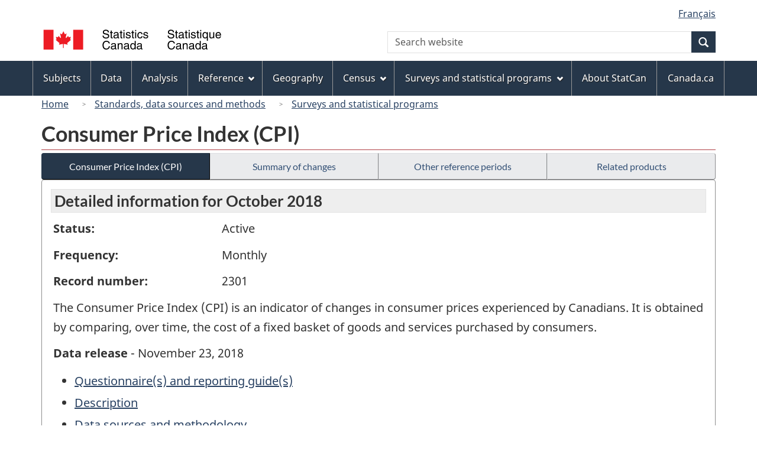

--- FILE ---
content_type: text/html
request_url: https://www23.statcan.gc.ca/imdb/p2SV.pl?Function=getSurvey&Id=1202437
body_size: 43269
content:
<!DOCTYPE html>

<!--[if lt IE 9]><html class="no-js lt-ie9" lang="en" dir="ltr"><![endif]--><!--[if gt IE 8]><!-->
<html class="no-js" lang="en" dir="ltr">
<!--<![endif]-->

<head>
<meta charset="utf-8">
<!-- Web Experience Toolkit (WET) / BoÃ®te Ã  outils de l'expÃ©rience Web (BOEW)
     wet-boew.github.io/wet-boew/License-en.htm / wet-boew.github.io/wet-boew/Licence-fr.htm -->

<title>Surveys and statistical programs - Consumer Price Index &#40;CPI&#41;</title>
<meta name="description" content="The Consumer Price Index (CPI) is an indicator of changes in consumer prices experienced by Canadians. It is obtained by comparing, over time, the cost of a fixed basket of goods and services purchased by consumers." />
<meta name="dcterms.creator" content="Government of Canada, Statistics Canada" />
<meta name="dcterms.title" content="Consumer Price Index (CPI)" />
<meta name="dcterms.issued" title="W3CDTF" content="2018-11-08" />
<meta name="dcterms.modified" title="W3CDTF" content="2018-11-22" />
<meta name="dcterms.subject" title="gcstc" content="none" />
<meta name="dcterms.language" title="ISO639-2" content="eng" />
<meta name="keywords" content="Consumer price indexes, Prices and price indexes, Consumer Price Index, Consumer prices, Price indexes" />
<meta name="STCtopic" content="Reference" />
<meta name="STCtopicID" content="4017" />
<meta name="STCsubtopic" content="Reference (general)" />
<meta name="STCsubtopicID" content="4017" />
<meta name="STCtype" content="Survey record" />
<meta content="width=device-width,initial-scale=1" name="viewport" />

<!--START css.htm -->

<meta property="dcterms:service" content="StatCan"/> 
<meta property="dcterms:accessRights" content="2"/>

<link href="/wet-boew4b/assets/favicon.ico" rel="icon" type="image/x-icon">
<link rel="stylesheet" href="/wet-boew4b/css/wet-boew.min.css">
<script src="/wet-boew4b/js/jquery.min.js"></script>

<link rel="stylesheet" href="/wet-boew4b/css/theme.min.css">
<link rel="stylesheet" href="/wet-boew4b/css/statcan.css">
<link rel="stylesheet" href="/wet-boew4b/invitation-manager/Overlay.css"> 

<noscript><link rel="stylesheet" href="/wet-boew4b/css/noscript.min.css" /></noscript>
<!-- Adobe Analytics RUN --><script src="//assets.adobedtm.com/be5dfd287373/0127575cd23a/launch-f7c3e6060667.min.js"></script>
<!-- Adobe Analytics v10 --><!--script src="//assets.adobedtm.com/be5dfd287373/8f0ead8a37e7/launch-09394abc039d.min.js"></script-->

<script>dataLayer1 = [];</script>

<!-- CustomScriptsCSSStart -->
<link rel="stylesheet" href="/wet-boew4b/imdb-templates/imdb-standards.css" />
<!-- CustomScriptsCSSEnd -->

<!--END css.htm -->

</head>

<body vocab="http://schema.org/" typeof="WebPage">

<ul id="wb-tphp">
<li class="wb-slc">
<a class="wb-sl" href="#wb-cont">Skip to main content</a>
</li>
<li class="wb-slc visible-sm visible-md visible-lg">
<a class="wb-sl" href="#wb-info">Skip to "About this site"</a>
</li>
</ul>
<header role="banner">
<div id="wb-bnr" class="container">
<section id="wb-lng" class="visible-md visible-lg text-right">
<h2 class="wb-inv">Language selection</h2>
<div class="row">
<div class="col-md-12">
<ul class="list-inline margin-bottom-none">
<li><a lang="fr" href="
/imdb/cgi-bin/change.cgi
">Fran&#231;ais</a></li>
</ul>
</div>
</div>
</section>
<div class="row">
<div class="brand col-xs-8 col-sm-9 col-md-6">
<a href="https://www.statcan.gc.ca/en/start" property="URL"><img src="/wet-boew4b/assets/sig-blk-en.svg" alt="Statistics Canada"><span class="wb-inv"> / <span lang="fr">Statistique Canada</span></span></a>
</div>
<section class="wb-mb-links col-xs-4 col-sm-3 visible-sm visible-xs" id="wb-glb-mn">
<h2>Search and menus</h2>
<ul class="list-inline text-right chvrn">
<li><a href="#mb-pnl" title="Search and menus" aria-controls="mb-pnl" class="overlay-lnk" role="button"><span class="glyphicon glyphicon-search"><span class="glyphicon glyphicon-th-list"><span class="wb-inv">Search and menus</span></span></span></a></li>
</ul>
<div id="mb-pnl"></div>
</section>

<section id="wb-srch" class="col-xs-6 text-right visible-md visible-lg">
<h2 class="wb-inv">Search</h2>
<form action="https://www.statcan.gc.ca/search/results/site-search" method="get" name="cse-search-box" role="search" class="form-inline">
<div class="form-group wb-srch-qry">
<label for="wb-srch-q" class="wb-inv">Search website</label>
<input type="hidden" name="fq" value="stclac:2" />
<input id="wb-srch-q" list="wb-srch-q-ac" class="wb-srch-q form-control" name="q" type="search" value="" size="27" maxlength="150" placeholder="Search website">
<datalist id="wb-srch-q-ac">
</datalist>
</div>
<div class="form-group submit">
<button type="submit" id="wb-srch-sub" class="btn btn-primary btn-small" name="wb-srch-sub"><span class="glyphicon-search glyphicon"></span><span class="wb-inv">Search</span></button>
</div>
</form>
</section>
</div>
</div>

<nav role="navigation" id="wb-sm" class="wb-menu visible-md visible-lg" data-trgt="mb-pnl" data-ajax-replace="/wet-boew4b/ajax/sitemenu-en.html" typeof="SiteNavigationElement">
	<div class="container nvbar">
		<h2 class="wb-inv">Topics menu</h2>
		<div class="row">
			<ul class="list-inline menu">
				<li><a href="https://www150.statcan.gc.ca/n1/en/subjects?MM=1">Subjects</a></li>
				<li><a href="https://www150.statcan.gc.ca/n1/en/type/data?MM=1">Data</a></li>
				<li><a href="https://www150.statcan.gc.ca/n1/en/type/analysis?MM=1">Analysis</a></li>
				<li><a href="https://www150.statcan.gc.ca/n1/en/type/reference?MM=1">Reference</a></li>
				<li><a href="https://www.statcan.gc.ca/en/geography?MM=1">Geography</a></li>
				<li><a href="https://www.statcan.gc.ca/en/census?MM=1">Census</a></li>
				<li><a href="https://www.statcan.gc.ca/en/surveys?MM=1">Surveys and statistical programs</a></li>
				<li><a href="https://www.statcan.gc.ca/en/about/statcan?MM=1">About StatCan</a></li>
				<li><a href="https://www.canada.ca/en.html">Canada.ca</a></li>
			</ul>
		</div>
	</div>
</nav>

<nav role="navigation" id="wb-bc" class="" property="breadcrumb">
	<div class="container">
		<div class="row">

<!-- Breadcrumb trail START-->

<ol class="breadcrumb">
<li><a href="http://www.statcan.gc.ca/start-debut-eng.html">Home</a></li>
<li><a href="https://www.statcan.gc.ca/eng/concepts/index">Standards, data sources and methods</a></li>
<li><a href="https://www23.statcan.gc.ca/imdb-bmdi/pub/indexth-eng.htm">Surveys and statistical programs</a></li>
</ol>

</div>
</div>
</nav>
</header>

<main role="main" property="mainContentOfPage" class="container">
<!-- Breadcrumb trail END-->

<h1 property="name" id="wb-cont">Consumer Price Index &#40;CPI&#41;</h1>
<div class="btn-group btn-group-justified hidden-xs hidden-print" role="group">
<a class="btn btn-default btn-primary" href="https://www23.statcan.gc.ca/imdb/p2SV.pl?Function=getSurvey&amp;Id=1202437">Consumer Price Index &#40;CPI&#41;</a>

<a class="btn btn-default" href="https://www23.statcan.gc.ca/imdb/p2SV.pl?Function=getMainChange&amp;Id=1202437">Summary of changes</a>

<a class="btn btn-default" href="https://www23.statcan.gc.ca/imdb/p2SV.pl?Function=getInstanceList&amp;Id=1202437">Other reference periods</a>

<a class="btn btn-default" href="https://www23.statcan.gc.ca/imdb/p2SV.pl?Function=getSurveyProduct&amp;Id=1202437">Related products</a>
</div>
<div class="visible-xs mrgn-bttm-sm row active-nav hidden-print">
<div class="col-xs-12"><a class="btn btn-block btn-primary" href="https://www23.statcan.gc.ca/imdb/p2SV.pl?Function=getSurvey&amp;Id=1202437">Consumer Price Index &#40;CPI&#41;</a></div>

<div class="col-xs-12"><a class="btn btn-block btn-default" href="https://www23.statcan.gc.ca/imdb/p2SV.pl?Function=getMainChange&amp;Id=1202437">Summary of changes</a></div>

<div class="col-xs-12"><a class="btn btn-block btn-default" href="https://www23.statcan.gc.ca/imdb/p2SV.pl?Function=getInstanceList&amp;Id=1202437">Other reference periods</a></div>

<div class="col-xs-12"><a class="btn btn-block btn-default" href="https://www23.statcan.gc.ca/imdb/p2SV.pl?Function=getSurveyProduct&amp;Id=1202437">Related products</a></div>
</div>


<!-- Open Content panel -->

<div class="panel panel-default mrgn-tp-0 mrgn-bttm-md">

<!-- Open body panel -->

<div class="panel-body">

<h2 class="bg-lgt-h2">Detailed information for  October 2018 </h2><div class="row">
<div class="col-md-3"><p><strong>Status:</strong></p></div>
<div class="col-md-9"><p>Active</p></div>
</div>
<div class="row">
<div class="col-md-3"><p><strong>Frequency:</strong></p></div>
<div class="col-md-9"><p>Monthly</p></div>
</div>
<div class="row">
<div class="col-md-3"><p><strong>Record number:</strong></p></div>
<div class="col-md-9"><p>2301</p></div>
</div>
<p>The Consumer Price Index &#40;CPI&#41; is an indicator of changes in consumer prices experienced by Canadians&#46; It is obtained by comparing&#44; over time&#44; the cost of a fixed basket of goods and services purchased by consumers&#46;</p>
<p><strong>Data release</strong> - November 23, 2018</p>
<ul>
<li><a href="https://www23.statcan.gc.ca/imdb/p2SV.pl?Function=getSurvInstrumentList&amp;Id=1202437">Questionnaire&#40;s&#41; and reporting guide&#40;s&#41;</a></li>
<li><a href="#a1">Description</a></li>
<li><a href="#a2">Data sources and methodology</a></li>
<li><a href="#a3">Data accuracy</a></li>
<li><a href="#a4">Documentation</a></li>
</ul>
<h3 id="a1" class="bg-lgt-h3">Description</h3>
<p>The Consumer Price Index &#40;CPI&#41; is an indicator of changes in consumer prices experienced by Canadians&#46; It is obtained by comparing&#44; over time&#44; the cost of a fixed basket of goods and services purchased by consumers&#46; Since the basket contains goods and services of unchanging or equivalent quantity and quality&#44; the index reflects only pure price change&#46; <br><br>The CPI is widely used as an indicator of the change in the general level of consumer prices or the rate of inflation&#46; Since the purchasing power of money is affected by changes in prices&#44; the CPI is useful to virtually all Canadians&#46; Consumers can compare movements in the CPI to changes in their personal income to monitor and evaluate changes in their financial situation&#46; <br><br>The CPI also has a number of specific applications&#58; <br><br>&#40;1&#41; It is used to escalate a given dollar value&#44; over time&#44; to preserve the purchasing power of that value&#46; Thus&#44; the CPI is widely used to adjust contracted payments&#44; such as wages&#44; rents&#44; leases and child or spousal support allowances&#46; Private and public pension programs &#40;Old Age Security and the Canada Pension Plan&#41;&#44; personal income tax deductions&#44; and some government social payments are also escalated using the CPI&#46; <br><br>&#40;2&#41; It is used as a deflator of various economic aggregates&#44; either of income flows&#44; to obtain constant dollar estimates of income&#44; or of expenditure flows&#44; to obtain personal expenditure estimates at constant prices&#46; <br><br>&#40;3&#41; It is used to set and monitor the implementation of economic policy&#46; The Bank of Canada&#44; for example&#44; uses the CPI&#44; and special aggregates of the CPI&#44; to monitor its monetary policies&#46;<br><br>&#40;4&#41; Business analysts and economists use the CPI for economic analysis and research on various issues&#44; such as the causes and effects of inflation&#44; and understanding regional disparities in price movements&#46; <br><br>Price movements of the goods and services represented in the CPI are weighted according to the relative importance of goods and services in the total expenditures of consumers&#46; Each good or service is considered to be an element in a basket representative of consumer spending&#44; and price movements are assigned a basket share with the proportion of total consumption expenditure they account for&#46; For example&#44; Canadians as a whole spend a much larger share of their total expenditures on rent than on milk&#46; As a result&#44; a 10&#37; price increase in rental rates will have a greater impact on the All&#45;items CPI than a 10&#37; increase in the price of milk&#46; The CPI basket shares are normally updated on an annual basis&#59; the data to specify them are obtained primarily from Household Final Consumption Expenditure &#40;HFCE&#41; data&#44; and supplemented by data from the Survey of Household Spending &#40;SHS&#41;&#46; Additional data sources are used to better inform expenditure weights for specific aggregates&#44; or where HFCE or SHS data are unavailable&#46; <br><br>Release dates of the CPI for the upcoming year are published in advance and can be found in The Daily&#46; <br><br>More information about the concepts and use of the CPI are available online in &#34;Your Guide to the Consumer Price Index&#34; &#40;62&#45;557&#45;X&#44; free&#41;&#44; also from the &#34;Reference&#34; module of Statistics Canada website&#46;</p> 
<p><strong>Reference period: </strong>The time base is the period for which the CPI equals 100; currently this is the year 2002.</p>
<!-- h3 Description --> 
<h4>Subjects</h4>
<ul>
<li>Consumer price indexes</li>
<li>Prices and price indexes</li>
</ul><!-- Subjects -->
<!-- Methodology --> 
 <h3 id="a2" class="bg-lgt-h3">Data sources and methodology</h3>

<h4 >Target population</h4>
<p>The target population of the CPI consists of families and individuals living in urban and rural private households in Canada&#46; People living in collective households&#44; such as members of communal colonies&#44; prison inmates&#44; and chronic care patients in hospitals and nursing homes are excluded from the target population&#46; &#40;Students in higher&#45;education programs living full&#45;time in residence are not considered to be living in collective households and are part of the target population&#46; Students are not part of their parents&#39; households if they live less than 30 days a year with them&#46;&#41; Also excluded are people living on Indian reserves and official representatives of foreign countries and their families&#46; Part&#45;year households &#45; households whose members were part of other households at the beginning of the year&#44; or who have moved to Canada since the beginning of the year &#45; are part of the target population&#46; </p>
 <!-- Target population -->

<h4 >Instrument design</h4>
<p>Price collectors collect most price data using technical descriptions or specifications for the selected goods and services in the CPI sample&#46; These are referred to as representative products&#46; <br><br>The specification for a representative product contains&#58; <br><br>&#40;1&#41; a description &#40;e&#46;g&#46;&#44; &#34;frozen French fried potatoes&#44; regular&#44; crinkle or shoe string cut&#34;&#41;&#59;<br> <br>&#40;2&#41; acceptable units of measure&#59;<br> <br>&#40;3&#41; frequency of pricing &#40;e&#46;g&#46;&#44; monthly&#41;&#59;<br><br>&#40;4&#41; quality requirements &#40;e&#46;g&#46; &#34;Grade A or Fancy&#34;&#41;&#59; and<br> <br>&#40;5&#41; description of acceptable varieties &#40;e&#46;g&#46;&#44; &#34;super fries&#44; super chips&#44; dollar chips&#34;&#41;&#46; <br><br>Representative products in the price survey may represent larger groups of similar products&#46; Market intelligence and research by CPI product specialists are used to select and define representative products&#46; As much as possible&#44; interviewers track the price of the same products through time&#46; However&#44; a review of sales shares is conducted periodically to ensure that the sample of products continues to be representative&#46; If a product fails to meet sales&#45;share criteria&#44; it is removed from the survey and replaced by another product with higher sales&#46; </p>
 <!-- Instrument design -->

<h4>Sampling</h4>
<p>This is a sample survey&#46;</p>
<p>The CPI price sample is obtained from a selection of geographical areas&#44; representative goods and services&#44; and types and locations of retail outlets&#44; to estimate price changes experienced by Canadians&#46; The timing of price collection during the month is predefined&#46; The extent and quality of the sample is constrained by budgets and the information available on which to base the sampling process&#46; <br><br>Regular reviews and updates ensure that price changes calculated with samples of products are representative of the price change for the entire class of products&#46; New products are introduced into the pricing samples based on information about their market shares&#44; market and product trends and the expert judgment of product officers&#46; Particular efforts are made to introduce new products into samples for product categories with relatively high rates of change&#46; Outlet sample reviews and updates are performed periodically for many CPI basic classes&#46; <br><br>There are approximately 700 goods and services identified to represent the price movement in 175 basic goods and services classes&#46; Sample goods and services are chosen on the basis of representativeness and expected continuous availability&#46; <br><br>The geographical distribution of the sample varies by product&#46; The most geographically dispersed price samples are for goods and services where prices are likely to be heavily influenced by local market conditions &#40;e&#46;g&#46;&#44; locally determined prices such as rents&#44; water charges&#44; local transit fares&#44; and property taxes&#41;&#46; In contrast&#44; prices&#44; such as car registration fees or postage fees&#44; are collected from provincial or national agencies&#46; <br><br>The selection of outlets is based on market intelligence and is designed primarily to include retail outlets with high sales revenues&#46; Almost all prices are collected from retail outlets or from local&#44; regional or provincial agencies&#46; <br><br>There are&#44; however&#44; two notable exceptions&#46; Rent quotes are collected from a survey of tenants&#44; sourced from a special rent module attached to the Labour Force Survey &#40;LFS&#41;&#46; Dwellings are selected for the LFS using a multi&#45;stage probability&#45;based sampling scheme and remain in the sample for six consecutive months&#46; Probability&#45;proportional&#45;to&#45;size sampling is used to select hotels and motels for traveller accommodation&#46; <br><br>The timing of price collection &#40;e&#46;g&#46;&#44; the first week of the month&#41; is predefined to ensure consistency&#46; For some products where prices are more variable&#44; price collection is spread over several weeks&#46; <br><br>The All&#45;items CPI&#44; at the Canada level&#44; is based on an annual sample of over 1&#44;000&#44;000 price quotes&#46; </p>
<!-- Sampling -->

<h4>Data sources</h4>
<p>Responding to this survey is mandatory&#46;</p>
<p>Data are collected directly from survey respondents&#44; extracted from administrative files and derived from other Statistics Canada surveys and&#47;or other sources&#46;</p>
<p>The price survey collects prices of a large&#44; representative set of consumer goods and services&#46; The frequency of collection of prices of any particular good or service varies depending on the nature of the goods and services&#46; <br><br>The prices of most of the goods and services surveyed for the CPI are collected monthly&#44; usually in the first two weeks of the reference month&#44; while food prices are collected in the first three weeks&#46;<br><br>The prices of some goods are observed less frequently than monthly&#44; since their prices tend to change less often&#46; The prices of most food items are observed every month&#46; Bus&#44; train and taxi fares are collected at various times during the year&#46; University tuition fees&#44; property taxes and automobile registration fees are collected once a year&#46; However&#44; when prices change outside of the scheduled time of collection&#44; a special sample of prices may be collected&#46; Prices of seasonal goods &#40;e&#46;g&#46; winter coats&#41;&#44; which appear in the marketplace for only a few months of the year&#44; are only observed in the months in which supplies are judged to be sufficient&#46; <br><br>Over 90 percent of the price quotes collected by CPI interviewers are obtained by personal visits to selected retail outlets&#46; For products such as newspapers&#44; cable television services&#44; men&#39;s haircuts&#44; fuel oil&#44; and restaurant meals&#44; prices are collected by telephone and at least once a year&#44; by personal visits&#46; Some types of information are collected via the Internet&#46; Some data are provided directly by CPI respondents filling out a questionnaire&#46;<br><br>Price collectors or interviewers in the Regional Offices of Statistics Canada are trained and equipped with hand&#45;held computers containing instructions&#44; technical descriptions of the products to be observed and paper forms for capturing important additional information about key product characteristics&#46; <br><br>Price survey instructions consist of a sample of representative goods and services where prices are observed in selected areas of a city or province&#44; in selected retail outlets&#44; on a specified week of the month&#46; Detailed rules and conventions govern price collection&#46; These rules help ensure that the practical aspects of compiling the CPI are consistent and adhere to the underlying concepts and definitions&#46; <br><br>Estimated percentage shares &#40;by weight in the CPI&#41; of the collection methods used in the construction of the CPI&#58; <br><br>Computer Assisted Personal Observations 55&#37; <br>Data derived from other Statistics Canada programs 15&#37; <br>Telephone interviews 10&#37; <br>Extraction of data from other sources and questionnaires 20&#37; </p>
<p>View the <a href="https://www23.statcan.gc.ca/imdb/p2SV.pl?Function=getSurvInstrumentList&amp;Id=1202437">Questionnaire&#40;s&#41; and reporting guide&#40;s&#41;</a>.</p>
<!-- Data sources -->

<h4 >Error detection</h4>
<p>During the process of collecting price data&#44; interviewers are asked to provide the reasons for large or unusual price changes&#46; Edit checks are also done on the hand&#45;held computers at the time of data capture&#46; The price information transmitted to Statistics Canada is further reviewed for outliers or unusual changes&#46; A combination of judgment and outlier detection techniques are used to detect errors&#46; In cases where unusual price changes are not explained&#44; follow up investigations are made&#46; Product specialists in the Consumer Prices Division also prepare monthly reports summarizing and explaining price movements for products in the survey&#46; </p>
 <!-- Error detection -->

<h4 >Imputation</h4>
<p>Imputation is sometimes used in the CPI in instances when no prices are collected&#46; This can happen for several reasons&#46; Firstly&#44; not all goods and services covered in the price survey are collected every month&#46; Among these are seasonal goods which are only available for part of the year &#40;e&#46;g&#46;&#44; lawn mowers or snowsuits&#41;&#44; goods where prices are relatively stable &#40;e&#46;g&#46;&#44; parking fees&#41;&#44; and some services where prices change only once a year &#40;e&#46;g&#46;&#44; university tuition fees&#41;&#46; Secondly&#44; the prices of some products are not collected in some geographical areas&#44; usually because the quantities available to consumers in those areas are too limited to merit the cost of collecting price data &#40;e&#46;g&#46;&#44; fuel oil in Alberta&#41;&#46; Thirdly&#44; prices may be imputed in cases where prices are missing in a given month&#44; when they are out of stock or otherwise not available&#44; or because the prices collected are of questionable quality&#46; Finally&#44; adjustments to captured price data are made in cases where the characteristics of a product have changed and this may be affecting its price&#46; This is referred to as quality change&#44; and steps are taken to account for it so that only pure price change is used to calculate the CPI&#46; <br><br>Seasonal products are products that are only sold at certain times of the year&#44; following a set seasonal pattern &#40;e&#46;g&#46;&#44; Spring or Fall clothing lines&#41;&#46; Price movements for seasonal goods in their out&#45;of&#45;season months are obtained from the larger group to which the seasonal goods belong&#46; For goods with relatively stable prices&#44; an assumption of no price change is used in the months for which prices are not collected&#46; Similarly&#44; for goods and services where prices change once a year&#44; no price change is assumed in non&#45;priced months&#46;<br><br>In geographical imputations&#44; price movements in other areas are used as source data to substitute for price movements in places where prices are not observable&#46; Imputations are only taken out of province when it is impossible to provide a reliable imputation using prices within the provincial boundaries&#46; <br><br>To compare prices that relate to different quantities&#44; prices are adjusted to a standard quantity unit&#46; When an item is temporarily out of stock&#44; the last recorded price is retained&#46; If an item is no longer available at a given outlet&#44; the item is replaced by a similar one in the same outlet or&#44; if necessary&#44; in a different outlet&#46; <br><br>In cases where an explicit adjustment for quality change is impractical&#44; prices are not directly compared&#46; Sometimes a new item is introduced into the sample for which price movements can only be calculated in the following month&#46; <br><br>For some products &#40;e&#46;g&#46; some household appliances and electronic goods&#41;&#44; a mean imputation is used to account for the change in the quality&#44; while hedonic adjustments are used for other products &#40;e&#46;g&#46; Internet access services&#41;&#46; The option costing method is also used to account for quality changes&#44; notably for products like the purchase of automobile vehicles and for food purchased from restaurants&#46; </p>
 <!-- Imputation -->

<h4 >Estimation</h4>
<p>Basket Shares <br>Estimation procedures are used to derive the relative importance of the goods and services in the CPI basket&#46; The main source of expenditure data on consumer goods and services is Statistics Canada&#39;s Survey of Household Spending&#46; Average yearly expenditures per household are calculated for each product class by provincial or sub&#45;provincial area&#46; These are then applied to the estimated number of households in each geographical area giving aggregate expenditures for each goods and services class&#46; Aggregate expenditures for Canada are obtained from estimated aggregate expenditures for each basic product group for each geographical unit&#46; <br><br>Indexes <br>A step&#45;by&#45;step approach is used to calculate the fixed&#45;basket consumer price indexes for any aggregate above the basic class level&#46; Firstly&#44; indexes for basic classes &#45; in which cases price movements are measured as the ratio of their prices in an observed period to their prices in the base period &#45; are combined &#40;averaged&#41; into the next&#45;level composite indexes&#44; these in turn into higher&#45;level indexes&#44; etc&#46;&#44; up to the level of &#34;All&#45;items CPI&#34;&#46; Ultimately&#44; every composite index is a weighted arithmetic average of the corresponding price indexes for all of the basic classes contained in the given aggregate&#46; Since the CPI weighting structure is based on a rectangular grid with goods and services as rows and regions as columns&#44; the same All&#45;items CPI at the Canada level is derived as an aggregate of regional All&#45;items CPIs&#44; or as an aggregate of Canada&#45;level basic class indexes&#46; </p>
 <!-- Estimation -->

<h4 >Quality evaluation</h4>
<p>Generally&#44; the factors affecting the quality of the CPI include&#58;<br>&#45; the size and composition of the price samples of goods and services and outlets&#59;<br>&#45; the accuracy of the expenditure estimates used to assign weights&#59; <br>&#45; the frequency and speed of updating of the contents and weights of the CPI basket&#59; <br>&#45; the effectiveness of error detection and correction&#44; and imputation methods for missing data&#59; and <br>&#45; the application of appropriate methods of adjusting for quality change of goods and services in the CPI sample&#46;<br><br>The quality of this index is maintained through the expertise of the analysts assigned to it&#46; They develop a thorough knowledge of the domain&#44; which is supplemented by outside personal contacts for particular goods or services&#46; Much time and effort is devoted to detecting and following up on unusual fluctuations over time in the pricing patterns of goods and services&#46; Prior to dissemination&#44; the price indexes are analyzed and historic trends reviewed&#46; </p>
 <!-- Quality evaluation -->

<h4 >Disclosure control</h4>
<p>Statistics Canada is prohibited by law from releasing any information it collects which could identify any person&#44; business&#44; or organization&#44; unless consent has been given by the respondent or as permitted by the Statistics Act&#46; Various confidentiality rules are applied to all data that are released or published to prevent the publication or disclosure of any information deemed confidential&#46; If necessary&#44; data are suppressed to prevent direct or residual disclosure of identifiable data&#46; <br><br>Collected data are converted to price indexes and data are released as such&#44; so that it is not possible to identify the suppliers of the original raw price information&#46; In addition&#44; when average prices are published at the national level for a specific group of products&#44; it is not possible to identify the outlets which supplied data&#46; </p>
 <!-- Disclosure control -->

<h4 >Revisions and seasonal adjustment</h4>
<p>Seasonal adjustment<br><br>A seasonally adjusted series is one from which seasonal movements have been eliminated&#46; Seasonal movements are defined as those which are caused by regular annual events such as variations in climate and regular institutional events such as vacations and statutory holidays&#46; Seasonally adjusted series are calculated using the statistical program X&#45;12&#45;ARIMA&#46; Time series with no identifiable seasonal pattern remain unchanged from the official series&#46; <br><br>Currently for the CPI&#44; 13 series are produced on a seasonally adjusted basis at the national level&#46; These are&#58; <br>&#45; the all&#45;items CPI&#59; <br>&#45; the eight major component indexes&#59; and <br>&#45; four special aggregates&#58; &#40;1&#41; all&#45;items excluding eight of the most volatile components as defined by the Bank of Canada and excluding the effect of changes in indirect taxes&#44; &#40;2&#41; all&#45;items excluding eight of the most volatile components as defined by the Bank of Canada&#44; &#40;3&#41; all&#45;items excluding food&#44; &#40;4&#41; all&#45;items excluding food and energy&#46;<br><br>The current seasonal adjustment process in place is such that each series is adjusted directly&#44; and thus&#44; are not the result of aggregating their seasonally adjusted sub&#45;components&#46; <br><br>Data users employing the CPI for indexation purposes are advised not to use seasonally adjusted series&#46; There are two reasons for this&#46; First&#44; revisions of seasonally adjusted data can lead to changes in both levels and movements of the indexes&#46; Second&#44; seasonal adjustment is a sophisticated statistical data treatment undertaken to isolate price trends and irregular shocks in the economy and indexes which have been seasonally adjusted do not necessarily represent actual changes in consumer prices&#46;<br><br>Revisions to non&#45;seasonally adjusted series <br><br>The non&#45;seasonally adjusted series of the CPI are never revised&#46; From time to time&#44; the base period of the CPI may be updated&#46; The official time base was changed from 1992&#61;100 to 2002&#61;100 starting with the CPI for May 2007&#46; The change is strictly an arithmetic conversion&#44; which alters the index levels&#44; but leaves the percentage changes between any two periods intact&#44; except for differences in rounding&#46; <br><br>Revisions to seasonally adjusted series <br><br>The seasonally adjusted indexes are the only CPI series open to revision&#46; Each month&#44; the previous month&#39;s seasonally adjusted index is subject to revision&#46; The seasonally adjusted values for the last three years are revised with every January data release&#46; At the same time&#44; the models used to obtain seasonally adjusted data and their parameters are reviewed and updated when necessary&#46; </p>
 <!-- Revisions and seasonal adjustment -->

 <!-- Methodology --> 
<h3 id="a3" class="bg-lgt-h3">Data accuracy</h3>
<p>Statistical reliability is inherently more difficult to assess for price indexes than for other statistical series due to the complex nature of composite price change and the statistical problems of estimating composite price change&#46; <br><br>The quality of the CPI depends on many factors related to price and consumer expenditure&#46; Data for both price change and consumer expenditure patterns are obtained from sample surveys and therefore are subject to sampling error&#46; Generally&#44; the accuracy of price data is more important to overall quality of the CPI than the accuracy of expenditure data used for weights&#46; <br><br>Sampling error for the CPI price surveys is difficult to quantify because&#44; except for rents and traveller accommodation&#44; product and outlet samples are based on judgmental rather than probability sampling methods&#46; <br><br>Several studies related to aspects of data quality for the CPI are available&#46; All of these papers are available free in &#34;Prices Analytical Series&#34;&#44; &#40;62F0014M&#41;&#44; which can be accessed online from the &#34;Analysis&#34; module of Statistics Canada website&#46;<br><br>As well&#44; the report from an assessment of data quality of the Canadian CPI performed by the International Monetary Fund in 2003 is available on the IMF website at the following URL&#58; <br><br>http&#58;&#47;&#47;www&#46;imf&#46;org&#47;external&#47;pubs&#47;ft&#47;scr&#47;2003&#47;cr03328&#46;pdf <br><br>In summary&#44; for each of the 15 applicable elements assessed&#44; the CPI was rated at the highest of a four&#45;level data quality assessment grid&#46; <br><br>The CPI is believed to be sufficiently accurate for most practical purposes&#46; Accuracy is best at higher levels of geographic and product aggregation due to the larger sizes of the price samples for high levels of aggregation&#46; As well&#44; since errors can occur in price collection and editing&#44; or in making quality adjustments to estimate &#34;pure price change&#34;&#44; higher level aggregate indexes are likely to be of better quality than lower level indexes because any distortions due to errors are more likely to cancel out&#46; In general&#44; accuracy is better at the Canada level for any product index in the CPI&#44; compared to the same index at the province or city level&#46; Also&#44; accuracy is better at the All&#45;items CPI or major component levels of the CPI&#44; compared to individual product indexes&#46; Finally&#44; the CPI is more accurate as an indicator of change over several months or a year&#44; compared to the accuracy of the price change measured from any one month to the next&#46; </p>
<!-- Data accuracy -->
<h3 id="a4" class="bg-lgt-h3">Documentation</h3>
<ul class="list-group mrgn-lft-sm">
   <li  class="list-group-item"><strong>The Canadian Consumer Price Index Reference Paper</strong><br>Last review &#58; February 27&#44; 2019&#46;

<ul class="list-unstyled mrgn-lft-lg">
<li>Format:
 <a href="https://www150.statcan.gc.ca/n1/pub/62-553-x/62-553-x2019001-eng.htm"><span class="wb-inv">The Canadian Consumer Price Index Reference Paper - ARCHIVED &#45; HTML</span>[ARCHIVED &#45; HTML]</a> <a href="https://www150.statcan.gc.ca/n1/en/pub/62-553-x/62-553-x2019001-eng.pdf?st=OmCm12uT"> <span class="wb-inv">The Canadian Consumer Price Index Reference Paper - ARCHIVED &#45; PDF, 4.10</span>[ARCHIVED &#45; PDF, 4.10<abbr title="kilobyte"> kb</abbr>]</a> </li>
</ul></li>
<li class="list-group-item"><a href="https://www23.statcan.gc.ca/imdb/p2SV.pl?Function=getSurvDocument&amp;Item_Id=350723&amp;InstaId=1202437">Methodology and Basket Updates</a></li>
   <li  class="list-group-item"><strong>Bank of Canada&#39;s Preferred Measures of Core Inflation General Information Document</strong>
<ul class="list-unstyled mrgn-lft-lg">
<li>Format:
 <a href="https://www.statcan.gc.ca/eng/statistical-programs/document/2301_D63_T9_V2"><span class="wb-inv">Bank of Canada&#39;s Preferred Measures of Core Inflation General Information Document - HTML</span>[HTML]</a> <a href="https://www.statcan.gc.ca/eng/statistical-programs/document/2301_D63_T9_V1-eng.pdf"> <span class="wb-inv">Bank of Canada&#39;s Preferred Measures of Core Inflation General Information Document - PDF, 346.35</span>[PDF, 346.35<abbr title="kilobyte"> kb</abbr>]</a> </li>
</ul></li>
   <li  class="list-group-item"><strong>Consumer Price Index&#58; The Bank of Canada&#39;s Preferred Measures of Core Inflation Methodology Document</strong>
<ul class="list-unstyled mrgn-lft-lg">
<li>Format:
 <a href="https://www.statcan.gc.ca/eng/statistical-programs/document/2301_D64_T9_V2"><span class="wb-inv">Consumer Price Index&#58; The Bank of Canada&#39;s Preferred Measures of Core Inflation Methodology Document - HTML</span>[HTML]</a> <a href="https://www.statcan.gc.ca/eng/statistical-programs/document/2301_D64_T9_V1-eng.pdf"> <span class="wb-inv">Consumer Price Index&#58; The Bank of Canada&#39;s Preferred Measures of Core Inflation Methodology Document - PDF, 570.44</span>[PDF, 570.44<abbr title="kilobyte"> kb</abbr>]</a> </li>
</ul></li>
   <li  class="list-group-item"><strong>Inter&#45;city Indexes</strong>
<ul class="list-unstyled mrgn-lft-lg">
<li>Format:
 <a href="//www.statcan.gc.ca/eng/statistical-programs/document/2301_D58_V5"><span class="wb-inv">Inter&#45;city Indexes - ARCHIVED &#45; HTML</span>[ARCHIVED &#45; HTML]</a> </li>
</ul></li>
   <li  class="list-group-item"><strong>Concordances between CPI tables</strong>
<ul class="list-unstyled mrgn-lft-lg">
<li>Format:
 <a href="//www.statcan.gc.ca/eng/statistical-programs/document/2301_D66_V1"><span class="wb-inv">Concordances between CPI tables - HTML</span>[HTML]</a> </li>
</ul></li>
</ul>
<!-- Documentation -->
 <!-- h2 Detail information -->


</div><!-- Close panel-body -->

</div><!-- Close panel -->

<!-- ContentEnd -->

<div class="pagedetails">
	<dl id="wb-dtmd">
		<dt>Date modified:&#32;</dt>
		<dd><time property="dateModified">
2018-11-22
</time></dd>
	</dl>
</div>
</main>

<footer id="wb-info">
	<h2 class="wb-inv">About this site</h2>
	<div class="gc-contextual">
		<div class="container">
			<nav>
				<h3>Statistics Canada</h3>
				<ul class="list-unstyled colcount-sm-2 colcount-md-3">
					<li><a href="https://www.statcan.gc.ca/en/reference/refcentre/index">Contact StatCan</a></li>
					<li><a href="https://www.statcan.gc.ca/en/trust">Trust Centre</a></li>
				</ul>
			</nav>
		</div>
	</div>
	<div class="gc-main-footer">
		<div class="container">
			<nav>
				<h3>Government of Canada</h3>
				<ul class="list-unstyled colcount-sm-2 colcount-md-3">
					<li><a href="https://www.canada.ca/en/contact.html">All contacts</a></li>
					<li><a href="https://www.canada.ca/en/government/dept.html">Departments and agencies</a></li>
					<li><a href="https://www.canada.ca/en/government/system.html">About government</a></li>
				</ul>
				<h4><span class="wb-inv">Themes and topics</span></h4>
				<ul class="list-unstyled colcount-sm-2 colcount-md-3">
					<li><a href="https://www.canada.ca/en/services/jobs.html">Jobs</a></li>
					<li><a href="https://www.canada.ca/en/services/immigration-citizenship.html">Immigration and citizenship</a></li>
					<li><a href="https://travel.gc.ca/">Travel and tourism</a></li>
					<li><a href="https://www.canada.ca/en/services/business.html">Business</a></li>
					<li><a href="https://www.canada.ca/en/services/benefits.html">Benefits</a></li>
					<li><a href="https://www.canada.ca/en/services/health.html">Health</a></li>
					<li><a href="https://www.canada.ca/en/services/taxes.html">Taxes</a></li>
					<li><a href="https://www.canada.ca/en/services/environment.html">Environment and natural resources</a></li>
					<li><a href="https://www.canada.ca/en/services/defence.html">National security and defence</a></li>
					<li><a href="https://www.canada.ca/en/services/culture.html">Culture, history and sport</a></li>
					<li><a href="https://www.canada.ca/en/services/policing.html">Policing, justice and emergencies</a></li>
					<li><a href="https://www.canada.ca/en/services/transport.html">Transport and infrastructure</a></li>
					<li><a href="https://international.gc.ca/world-monde/index.aspx?lang=eng">Canada and the world</a></li>
					<li><a href="https://www.canada.ca/en/services/finance.html">Money and finance</a></li>
					<li><a href="https://www.canada.ca/en/services/science.html">Science and innovation</a></li>
					<li><a href="https://www.canada.ca/en/services/indigenous-peoples.html">Indigenous peoples</a></li>
					<li><a href="https://www.canada.ca/en/services/veterans.html">Veterans and military</a></li>
					<li><a href="https://www.canada.ca/en/services/youth.html">Youth</a></li>
				</ul>
			</nav>
		</div>
	</div>
	<div class="gc-sub-footer">
		<div class="container d-flex align-items-center">
			<nav>
				<h3 class="wb-inv">Government of Canada Corporate</h3>
				<ul>
					<li><a href="https://www.canada.ca/en/social.html">Social media</a></li>
					<li><a href="https://www.canada.ca/en/mobile.html">Mobile applications</a></li>
					<li><a href="https://www.canada.ca/en/government/about.html">About Canada.ca</a></li>
					<li><a href="https://www.statcan.gc.ca/en/terms-conditions">Terms and conditions</a></li>
					<li><a href="https://www.statcan.gc.ca/en/reference/privacy">Privacy</a></li>
				</ul>
			</nav>
			<div class="wtrmrk align-self-end">
				<img src="/wet-boew4b/assets/wmms-blk.svg" alt="Symbol of the Government of Canada">
			</div>
		</div>
	</div>
</footer>

<!--[if gte IE 9 | !IE ]><!-->
<script src="/wet-boew4b/js/wet-boew.min.js"></script>
<script src="/wet-boew4b/js/theme.min.js"></script>
<!--<![endif]-->
<!--[if lt IE 9]>
<script src="/wet-boew4b/js/ie8-wet-boew2.min.js"></script>
<![endif]-->
<!-- InvitationManager -->
<script src="/wet-boew4b/invitation-manager/Overlay.js"></script>
<script src="/wet-boew4b/invitation-manager/InvitationManager.js"></script>
<!-- End InvitationManager -->
<script type="text/javascript">_satellite.pageBottom();</script>
<!-- CustomScriptsJSStart -->
<!-- CustomScriptsJSEnd -->

</body>
</html>
